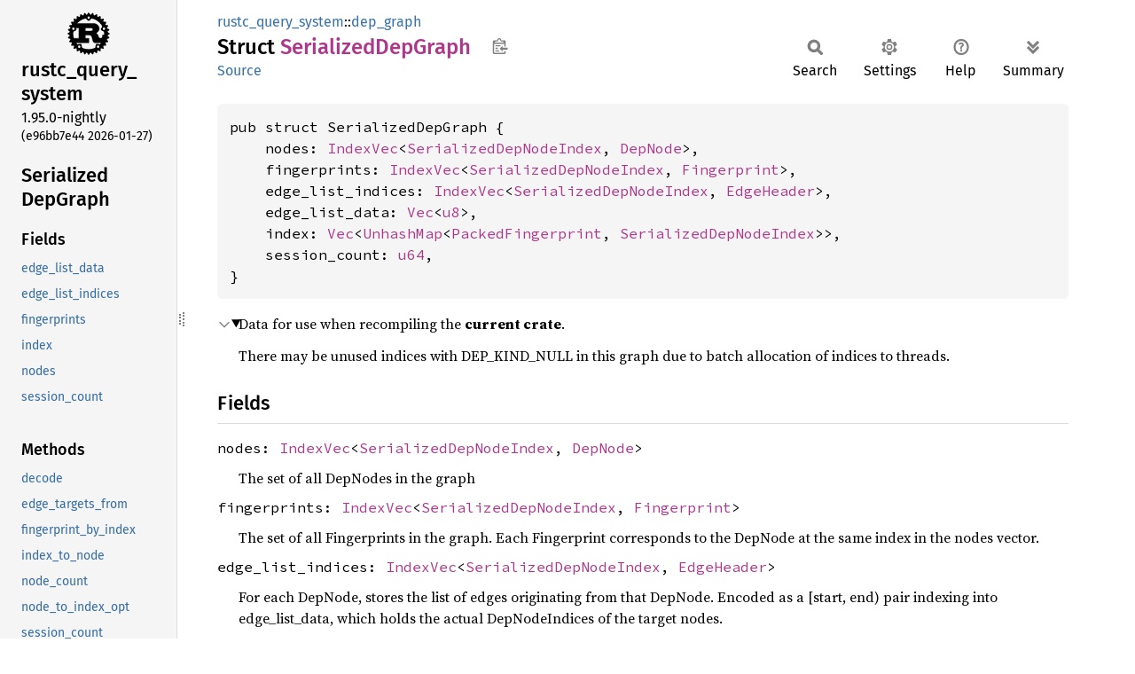

--- FILE ---
content_type: text/html
request_url: https://doc.rust-lang.org/nightly/nightly-rustc/rustc_query_system/dep_graph/struct.SerializedDepGraph.html
body_size: 7986
content:
<!DOCTYPE html><html lang="en"><head><meta charset="utf-8"><meta name="viewport" content="width=device-width, initial-scale=1.0"><meta name="generator" content="rustdoc"><meta name="description" content="Data for use when recompiling the current crate."><title>SerializedDepGraph in rustc_query_system::dep_graph - Rust</title><script>if(window.location.protocol!=="file:")document.head.insertAdjacentHTML("beforeend","SourceSerif4-Regular-6b053e98.ttf.woff2,FiraSans-Italic-81dc35de.woff2,FiraSans-Regular-0fe48ade.woff2,FiraSans-MediumItalic-ccf7e434.woff2,FiraSans-Medium-e1aa3f0a.woff2,SourceCodePro-Regular-8badfe75.ttf.woff2,SourceCodePro-Semibold-aa29a496.ttf.woff2".split(",").map(f=>`<link rel="preload" as="font" type="font/woff2"href="../../static.files/${f}">`).join(""))</script><link rel="stylesheet" href="../../static.files/normalize-9960930a.css"><link rel="stylesheet" href="../../static.files/rustdoc-0bd2dfd4.css"><meta name="rustdoc-vars" data-root-path="../../" data-static-root-path="../../static.files/" data-current-crate="rustc_query_system" data-themes="" data-resource-suffix="" data-rustdoc-version="1.95.0-nightly (e96bb7e44 2026-01-27)" data-channel="nightly" data-search-js="search-86d08462.js" data-stringdex-js="stringdex-b897f86f.js" data-settings-js="settings-170eb4bf.js" ><script src="../../static.files/storage-f9617a14.js"></script><script defer src="sidebar-items.js"></script><script defer src="../../static.files/main-12f88f4f.js"></script><noscript><link rel="stylesheet" href="../../static.files/noscript-ffcac47a.css"></noscript><link rel="alternate icon" type="image/png" href="../../static.files/favicon-32x32-eab170b8.png"><link rel="icon" type="image/svg+xml" href="../../static.files/favicon-044be391.svg"></head><body class="rustdoc struct"><a class="skip-main-content" href="#main-content">Skip to main content</a><!--[if lte IE 11]><div class="warning">This old browser is unsupported and will most likely display funky things.</div><![endif]--><rustdoc-topbar><h2><a href="#">SerializedDepGraph</a></h2></rustdoc-topbar><nav class="sidebar"><div class="sidebar-crate"><a class="logo-container" href="../../rustc_query_system/index.html"><img class="rust-logo" src="../../static.files/rust-logo-9a9549ea.svg" alt="logo"></a><h2><a href="../../rustc_query_system/index.html">rustc_<wbr>query_<wbr>system</a><span class="version">1.95.0-nightly</span></h2></div><div class="version">(e96bb7e44	2026-01-27)</div><div class="sidebar-elems"><section id="rustdoc-toc"><h2 class="location"><a href="#">Serialized<wbr>DepGraph</a></h2><h3><a href="#fields">Fields</a></h3><ul class="block structfield"><li><a href="#structfield.edge_list_data" title="edge_list_data">edge_list_data</a></li><li><a href="#structfield.edge_list_indices" title="edge_list_indices">edge_list_indices</a></li><li><a href="#structfield.fingerprints" title="fingerprints">fingerprints</a></li><li><a href="#structfield.index" title="index">index</a></li><li><a href="#structfield.nodes" title="nodes">nodes</a></li><li><a href="#structfield.session_count" title="session_count">session_count</a></li></ul><h3><a href="#implementations">Methods</a></h3><ul class="block method"><li><a href="#method.decode" title="decode">decode</a></li><li><a href="#method.edge_targets_from" title="edge_targets_from">edge_targets_from</a></li><li><a href="#method.fingerprint_by_index" title="fingerprint_by_index">fingerprint_by_index</a></li><li><a href="#method.index_to_node" title="index_to_node">index_to_node</a></li><li><a href="#method.node_count" title="node_count">node_count</a></li><li><a href="#method.node_to_index_opt" title="node_to_index_opt">node_to_index_opt</a></li><li><a href="#method.session_count" title="session_count">session_count</a></li></ul><h3><a href="#trait-implementations">Trait Implementations</a></h3><ul class="block trait-implementation"><li><a href="#impl-Debug-for-SerializedDepGraph" title="Debug">Debug</a></li><li><a href="#impl-Default-for-SerializedDepGraph" title="Default">Default</a></li></ul><h3><a href="#synthetic-implementations">Auto Trait Implementations</a></h3><ul class="block synthetic-implementation"><li><a href="#impl-DynSend-for-SerializedDepGraph" title="DynSend">DynSend</a></li><li><a href="#impl-DynSync-for-SerializedDepGraph" title="DynSync">DynSync</a></li><li><a href="#impl-Freeze-for-SerializedDepGraph" title="Freeze">Freeze</a></li><li><a href="#impl-RefUnwindSafe-for-SerializedDepGraph" title="RefUnwindSafe">RefUnwindSafe</a></li><li><a href="#impl-Send-for-SerializedDepGraph" title="Send">Send</a></li><li><a href="#impl-Sync-for-SerializedDepGraph" title="Sync">Sync</a></li><li><a href="#impl-Unpin-for-SerializedDepGraph" title="Unpin">Unpin</a></li><li><a href="#impl-UnwindSafe-for-SerializedDepGraph" title="UnwindSafe">UnwindSafe</a></li></ul><h3><a href="#blanket-implementations">Blanket Implementations</a></h3><ul class="block blanket-implementation"><li><a href="#impl-Aligned-for-T" title="Aligned">Aligned</a></li><li><a href="#impl-Any-for-T" title="Any">Any</a></li><li><a href="#impl-Borrow%3CT%3E-for-T" title="Borrow&#60;T&#62;">Borrow&#60;T&#62;</a></li><li><a href="#impl-BorrowMut%3CT%3E-for-T" title="BorrowMut&#60;T&#62;">BorrowMut&#60;T&#62;</a></li><li><a href="#impl-ErasedDestructor-for-T" title="ErasedDestructor">ErasedDestructor</a></li><li><a href="#impl-From%3CT%3E-for-T" title="From&#60;T&#62;">From&#60;T&#62;</a></li><li><a href="#impl-Instrument-for-T" title="Instrument">Instrument</a></li><li><a href="#impl-Into%3CU%3E-for-T" title="Into&#60;U&#62;">Into&#60;U&#62;</a></li><li><a href="#impl-IntoEither-for-T" title="IntoEither">IntoEither</a></li><li><a href="#impl-Pointable-for-T" title="Pointable">Pointable</a></li><li><a href="#impl-Same-for-T" title="Same">Same</a></li><li><a href="#impl-TryFrom%3CU%3E-for-T" title="TryFrom&#60;U&#62;">TryFrom&#60;U&#62;</a></li><li><a href="#impl-TryInto%3CU%3E-for-T" title="TryInto&#60;U&#62;">TryInto&#60;U&#62;</a></li><li><a href="#impl-VZip%3CV%3E-for-T" title="VZip&#60;V&#62;">VZip&#60;V&#62;</a></li><li><a href="#impl-Value%3CTcx%3E-for-T" title="Value&#60;Tcx&#62;">Value&#60;Tcx&#62;</a></li><li><a href="#impl-WithSubscriber-for-T" title="WithSubscriber">WithSubscriber</a></li></ul></section><div id="rustdoc-modnav"><h2><a href="index.html">In rustc_<wbr>query_<wbr>system::<wbr>dep_<wbr>graph</a></h2></div></div></nav><div class="sidebar-resizer" title="Drag to resize sidebar"></div><main><div class="width-limiter"><section id="main-content" class="content" tabindex="-1"><div class="main-heading"><div class="rustdoc-breadcrumbs"><a href="../index.html">rustc_query_system</a>::<wbr><a href="index.html">dep_graph</a></div><h1>Struct <span class="struct">Serialized<wbr>DepGraph</span>&nbsp;<button id="copy-path" title="Copy item path to clipboard">Copy item path</button></h1><rustdoc-toolbar></rustdoc-toolbar><span class="sub-heading"><a class="src" href="../../src/rustc_query_system/dep_graph/serialized.rs.html#91-110">Source</a> </span></div><pre class="rust item-decl"><code>pub struct SerializedDepGraph {
    nodes: <a class="struct" href="../../rustc_index/vec/struct.IndexVec.html" title="struct rustc_index::vec::IndexVec">IndexVec</a>&lt;<a class="struct" href="struct.SerializedDepNodeIndex.html" title="struct rustc_query_system::dep_graph::SerializedDepNodeIndex">SerializedDepNodeIndex</a>, <a class="struct" href="dep_node/struct.DepNode.html" title="struct rustc_query_system::dep_graph::dep_node::DepNode">DepNode</a>&gt;,
    fingerprints: <a class="struct" href="../../rustc_index/vec/struct.IndexVec.html" title="struct rustc_index::vec::IndexVec">IndexVec</a>&lt;<a class="struct" href="struct.SerializedDepNodeIndex.html" title="struct rustc_query_system::dep_graph::SerializedDepNodeIndex">SerializedDepNodeIndex</a>, <a class="struct" href="../../rustc_data_structures/fingerprint/struct.Fingerprint.html" title="struct rustc_data_structures::fingerprint::Fingerprint">Fingerprint</a>&gt;,
    edge_list_indices: <a class="struct" href="../../rustc_index/vec/struct.IndexVec.html" title="struct rustc_index::vec::IndexVec">IndexVec</a>&lt;<a class="struct" href="struct.SerializedDepNodeIndex.html" title="struct rustc_query_system::dep_graph::SerializedDepNodeIndex">SerializedDepNodeIndex</a>, <a class="struct" href="serialized/struct.EdgeHeader.html" title="struct rustc_query_system::dep_graph::serialized::EdgeHeader">EdgeHeader</a>&gt;,
    edge_list_data: <a class="struct" href="https://doc.rust-lang.org/nightly/alloc/vec/struct.Vec.html" title="struct alloc::vec::Vec">Vec</a>&lt;<a class="primitive" href="https://doc.rust-lang.org/nightly/std/primitive.u8.html">u8</a>&gt;,
    index: <a class="struct" href="https://doc.rust-lang.org/nightly/alloc/vec/struct.Vec.html" title="struct alloc::vec::Vec">Vec</a>&lt;<a class="type" href="../../rustc_data_structures/unhash/type.UnhashMap.html" title="type rustc_data_structures::unhash::UnhashMap">UnhashMap</a>&lt;<a class="struct" href="../../rustc_data_structures/fingerprint/struct.PackedFingerprint.html" title="struct rustc_data_structures::fingerprint::PackedFingerprint">PackedFingerprint</a>, <a class="struct" href="struct.SerializedDepNodeIndex.html" title="struct rustc_query_system::dep_graph::SerializedDepNodeIndex">SerializedDepNodeIndex</a>&gt;&gt;,
    session_count: <a class="primitive" href="https://doc.rust-lang.org/nightly/std/primitive.u64.html">u64</a>,
}</code></pre><details class="toggle top-doc" open><summary class="hideme"><span>Expand description</span></summary><div class="docblock"><p>Data for use when recompiling the <strong>current crate</strong>.</p>
<p>There may be unused indices with DEP_KIND_NULL in this graph due to batch allocation of
indices to threads.</p>
</div></details><h2 id="fields" class="fields section-header">Fields<a href="#fields" class="anchor">§</a></h2><span id="structfield.nodes" class="structfield section-header"><a href="#structfield.nodes" class="anchor field">§</a><code>nodes: <a class="struct" href="../../rustc_index/vec/struct.IndexVec.html" title="struct rustc_index::vec::IndexVec">IndexVec</a>&lt;<a class="struct" href="struct.SerializedDepNodeIndex.html" title="struct rustc_query_system::dep_graph::SerializedDepNodeIndex">SerializedDepNodeIndex</a>, <a class="struct" href="dep_node/struct.DepNode.html" title="struct rustc_query_system::dep_graph::dep_node::DepNode">DepNode</a>&gt;</code></span><div class="docblock"><p>The set of all DepNodes in the graph</p>
</div><span id="structfield.fingerprints" class="structfield section-header"><a href="#structfield.fingerprints" class="anchor field">§</a><code>fingerprints: <a class="struct" href="../../rustc_index/vec/struct.IndexVec.html" title="struct rustc_index::vec::IndexVec">IndexVec</a>&lt;<a class="struct" href="struct.SerializedDepNodeIndex.html" title="struct rustc_query_system::dep_graph::SerializedDepNodeIndex">SerializedDepNodeIndex</a>, <a class="struct" href="../../rustc_data_structures/fingerprint/struct.Fingerprint.html" title="struct rustc_data_structures::fingerprint::Fingerprint">Fingerprint</a>&gt;</code></span><div class="docblock"><p>The set of all Fingerprints in the graph. Each Fingerprint corresponds to
the DepNode at the same index in the nodes vector.</p>
</div><span id="structfield.edge_list_indices" class="structfield section-header"><a href="#structfield.edge_list_indices" class="anchor field">§</a><code>edge_list_indices: <a class="struct" href="../../rustc_index/vec/struct.IndexVec.html" title="struct rustc_index::vec::IndexVec">IndexVec</a>&lt;<a class="struct" href="struct.SerializedDepNodeIndex.html" title="struct rustc_query_system::dep_graph::SerializedDepNodeIndex">SerializedDepNodeIndex</a>, <a class="struct" href="serialized/struct.EdgeHeader.html" title="struct rustc_query_system::dep_graph::serialized::EdgeHeader">EdgeHeader</a>&gt;</code></span><div class="docblock"><p>For each DepNode, stores the list of edges originating from that
DepNode. Encoded as a [start, end) pair indexing into edge_list_data,
which holds the actual DepNodeIndices of the target nodes.</p>
</div><span id="structfield.edge_list_data" class="structfield section-header"><a href="#structfield.edge_list_data" class="anchor field">§</a><code>edge_list_data: <a class="struct" href="https://doc.rust-lang.org/nightly/alloc/vec/struct.Vec.html" title="struct alloc::vec::Vec">Vec</a>&lt;<a class="primitive" href="https://doc.rust-lang.org/nightly/std/primitive.u8.html">u8</a>&gt;</code></span><div class="docblock"><p>A flattened list of all edge targets in the graph, stored in the same
varint encoding that we use on disk. Edge sources are implicit in edge_list_indices.</p>
</div><span id="structfield.index" class="structfield section-header"><a href="#structfield.index" class="anchor field">§</a><code>index: <a class="struct" href="https://doc.rust-lang.org/nightly/alloc/vec/struct.Vec.html" title="struct alloc::vec::Vec">Vec</a>&lt;<a class="type" href="../../rustc_data_structures/unhash/type.UnhashMap.html" title="type rustc_data_structures::unhash::UnhashMap">UnhashMap</a>&lt;<a class="struct" href="../../rustc_data_structures/fingerprint/struct.PackedFingerprint.html" title="struct rustc_data_structures::fingerprint::PackedFingerprint">PackedFingerprint</a>, <a class="struct" href="struct.SerializedDepNodeIndex.html" title="struct rustc_query_system::dep_graph::SerializedDepNodeIndex">SerializedDepNodeIndex</a>&gt;&gt;</code></span><div class="docblock"><p>Stores a map from fingerprints to nodes per dep node kind.
This is the reciprocal of <code>nodes</code>.</p>
</div><span id="structfield.session_count" class="structfield section-header"><a href="#structfield.session_count" class="anchor field">§</a><code>session_count: <a class="primitive" href="https://doc.rust-lang.org/nightly/std/primitive.u64.html">u64</a></code></span><div class="docblock"><p>The number of previous compilation sessions. This is used to generate
unique anon dep nodes per session.</p>
</div><h2 id="implementations" class="section-header">Implementations<a href="#implementations" class="anchor">§</a></h2><div id="implementations-list"><details class="toggle implementors-toggle" open><summary><section id="impl-SerializedDepGraph" class="impl"><a class="src rightside" href="../../src/rustc_query_system/dep_graph/serialized.rs.html#112-159">Source</a><a href="#impl-SerializedDepGraph" class="anchor">§</a><h3 class="code-header">impl <a class="struct" href="struct.SerializedDepGraph.html" title="struct rustc_query_system::dep_graph::SerializedDepGraph">SerializedDepGraph</a></h3></section></summary><div class="impl-items"><section id="method.edge_targets_from" class="method"><a class="src rightside" href="../../src/rustc_query_system/dep_graph/serialized.rs.html#114-133">Source</a><h4 class="code-header">pub fn <a href="#method.edge_targets_from" class="fn">edge_targets_from</a>(
    &amp;self,
    source: <a class="struct" href="struct.SerializedDepNodeIndex.html" title="struct rustc_query_system::dep_graph::SerializedDepNodeIndex">SerializedDepNodeIndex</a>,
) -&gt; impl <a class="trait" href="https://doc.rust-lang.org/nightly/core/iter/traits/iterator/trait.Iterator.html" title="trait core::iter::traits::iterator::Iterator">Iterator</a>&lt;Item = <a class="struct" href="struct.SerializedDepNodeIndex.html" title="struct rustc_query_system::dep_graph::SerializedDepNodeIndex">SerializedDepNodeIndex</a>&gt; + <a class="trait" href="https://doc.rust-lang.org/nightly/core/clone/trait.Clone.html" title="trait core::clone::Clone">Clone</a></h4></section><section id="method.index_to_node" class="method"><a class="src rightside" href="../../src/rustc_query_system/dep_graph/serialized.rs.html#136-138">Source</a><h4 class="code-header">pub fn <a href="#method.index_to_node" class="fn">index_to_node</a>(&amp;self, dep_node_index: <a class="struct" href="struct.SerializedDepNodeIndex.html" title="struct rustc_query_system::dep_graph::SerializedDepNodeIndex">SerializedDepNodeIndex</a>) -&gt; <a class="struct" href="dep_node/struct.DepNode.html" title="struct rustc_query_system::dep_graph::dep_node::DepNode">DepNode</a></h4></section><section id="method.node_to_index_opt" class="method"><a class="src rightside" href="../../src/rustc_query_system/dep_graph/serialized.rs.html#141-143">Source</a><h4 class="code-header">pub fn <a href="#method.node_to_index_opt" class="fn">node_to_index_opt</a>(
    &amp;self,
    dep_node: &amp;<a class="struct" href="dep_node/struct.DepNode.html" title="struct rustc_query_system::dep_graph::dep_node::DepNode">DepNode</a>,
) -&gt; <a class="enum" href="https://doc.rust-lang.org/nightly/core/option/enum.Option.html" title="enum core::option::Option">Option</a>&lt;<a class="struct" href="struct.SerializedDepNodeIndex.html" title="struct rustc_query_system::dep_graph::SerializedDepNodeIndex">SerializedDepNodeIndex</a>&gt;</h4></section><section id="method.fingerprint_by_index" class="method"><a class="src rightside" href="../../src/rustc_query_system/dep_graph/serialized.rs.html#146-148">Source</a><h4 class="code-header">pub fn <a href="#method.fingerprint_by_index" class="fn">fingerprint_by_index</a>(
    &amp;self,
    dep_node_index: <a class="struct" href="struct.SerializedDepNodeIndex.html" title="struct rustc_query_system::dep_graph::SerializedDepNodeIndex">SerializedDepNodeIndex</a>,
) -&gt; <a class="struct" href="../../rustc_data_structures/fingerprint/struct.Fingerprint.html" title="struct rustc_data_structures::fingerprint::Fingerprint">Fingerprint</a></h4></section><section id="method.node_count" class="method"><a class="src rightside" href="../../src/rustc_query_system/dep_graph/serialized.rs.html#151-153">Source</a><h4 class="code-header">pub fn <a href="#method.node_count" class="fn">node_count</a>(&amp;self) -&gt; <a class="primitive" href="https://doc.rust-lang.org/nightly/std/primitive.usize.html">usize</a></h4></section><section id="method.session_count" class="method"><a class="src rightside" href="../../src/rustc_query_system/dep_graph/serialized.rs.html#156-158">Source</a><h4 class="code-header">pub fn <a href="#method.session_count" class="fn">session_count</a>(&amp;self) -&gt; <a class="primitive" href="https://doc.rust-lang.org/nightly/std/primitive.u64.html">u64</a></h4></section></div></details><details class="toggle implementors-toggle" open><summary><section id="impl-SerializedDepGraph-1" class="impl"><a class="src rightside" href="../../src/rustc_query_system/dep_graph/serialized.rs.html#193-303">Source</a><a href="#impl-SerializedDepGraph-1" class="anchor">§</a><h3 class="code-header">impl <a class="struct" href="struct.SerializedDepGraph.html" title="struct rustc_query_system::dep_graph::SerializedDepGraph">SerializedDepGraph</a></h3></section></summary><div class="impl-items"><section id="method.decode" class="method"><a class="src rightside" href="../../src/rustc_query_system/dep_graph/serialized.rs.html#195-302">Source</a><h4 class="code-header">pub fn <a href="#method.decode" class="fn">decode</a>&lt;D: <a class="trait" href="trait.Deps.html" title="trait rustc_query_system::dep_graph::Deps">Deps</a>&gt;(d: &amp;mut <a class="struct" href="../../rustc_serialize/opaque/struct.MemDecoder.html" title="struct rustc_serialize::opaque::MemDecoder">MemDecoder</a>&lt;'_&gt;) -&gt; <a class="struct" href="https://doc.rust-lang.org/nightly/alloc/sync/struct.Arc.html" title="struct alloc::sync::Arc">Arc</a>&lt;<a class="struct" href="struct.SerializedDepGraph.html" title="struct rustc_query_system::dep_graph::SerializedDepGraph">SerializedDepGraph</a>&gt;</h4></section></div></details></div><h2 id="trait-implementations" class="section-header">Trait Implementations<a href="#trait-implementations" class="anchor">§</a></h2><div id="trait-implementations-list"><details class="toggle implementors-toggle" open><summary><section id="impl-Debug-for-SerializedDepGraph" class="impl"><a class="src rightside" href="../../src/rustc_query_system/dep_graph/serialized.rs.html#90">Source</a><a href="#impl-Debug-for-SerializedDepGraph" class="anchor">§</a><h3 class="code-header">impl <a class="trait" href="https://doc.rust-lang.org/nightly/core/fmt/trait.Debug.html" title="trait core::fmt::Debug">Debug</a> for <a class="struct" href="struct.SerializedDepGraph.html" title="struct rustc_query_system::dep_graph::SerializedDepGraph">SerializedDepGraph</a></h3></section></summary><div class="impl-items"><details class="toggle method-toggle" open><summary><section id="method.fmt" class="method trait-impl"><a class="src rightside" href="../../src/rustc_query_system/dep_graph/serialized.rs.html#90">Source</a><a href="#method.fmt" class="anchor">§</a><h4 class="code-header">fn <a href="https://doc.rust-lang.org/nightly/core/fmt/trait.Debug.html#tymethod.fmt" class="fn">fmt</a>(&amp;self, f: &amp;mut <a class="struct" href="https://doc.rust-lang.org/nightly/core/fmt/struct.Formatter.html" title="struct core::fmt::Formatter">Formatter</a>&lt;'_&gt;) -&gt; <a class="type" href="https://doc.rust-lang.org/nightly/core/fmt/type.Result.html" title="type core::fmt::Result">Result</a></h4></section></summary><div class='docblock'>Formats the value using the given formatter. <a href="https://doc.rust-lang.org/nightly/core/fmt/trait.Debug.html#tymethod.fmt">Read more</a></div></details></div></details><details class="toggle implementors-toggle" open><summary><section id="impl-Default-for-SerializedDepGraph" class="impl"><a class="src rightside" href="../../src/rustc_query_system/dep_graph/serialized.rs.html#90">Source</a><a href="#impl-Default-for-SerializedDepGraph" class="anchor">§</a><h3 class="code-header">impl <a class="trait" href="https://doc.rust-lang.org/nightly/core/default/trait.Default.html" title="trait core::default::Default">Default</a> for <a class="struct" href="struct.SerializedDepGraph.html" title="struct rustc_query_system::dep_graph::SerializedDepGraph">SerializedDepGraph</a></h3></section></summary><div class="impl-items"><details class="toggle method-toggle" open><summary><section id="method.default" class="method trait-impl"><a class="src rightside" href="../../src/rustc_query_system/dep_graph/serialized.rs.html#90">Source</a><a href="#method.default" class="anchor">§</a><h4 class="code-header">fn <a href="https://doc.rust-lang.org/nightly/core/default/trait.Default.html#tymethod.default" class="fn">default</a>() -&gt; <a class="struct" href="struct.SerializedDepGraph.html" title="struct rustc_query_system::dep_graph::SerializedDepGraph">SerializedDepGraph</a></h4></section></summary><div class='docblock'>Returns the “default value” for a type. <a href="https://doc.rust-lang.org/nightly/core/default/trait.Default.html#tymethod.default">Read more</a></div></details></div></details></div><h2 id="synthetic-implementations" class="section-header">Auto Trait Implementations<a href="#synthetic-implementations" class="anchor">§</a></h2><div id="synthetic-implementations-list"><section id="impl-DynSend-for-SerializedDepGraph" class="impl"><a href="#impl-DynSend-for-SerializedDepGraph" class="anchor">§</a><h3 class="code-header">impl <a class="trait" href="../../rustc_data_structures/marker/trait.DynSend.html" title="trait rustc_data_structures::marker::DynSend">DynSend</a> for <a class="struct" href="struct.SerializedDepGraph.html" title="struct rustc_query_system::dep_graph::SerializedDepGraph">SerializedDepGraph</a></h3></section><section id="impl-DynSync-for-SerializedDepGraph" class="impl"><a href="#impl-DynSync-for-SerializedDepGraph" class="anchor">§</a><h3 class="code-header">impl <a class="trait" href="../../rustc_data_structures/marker/trait.DynSync.html" title="trait rustc_data_structures::marker::DynSync">DynSync</a> for <a class="struct" href="struct.SerializedDepGraph.html" title="struct rustc_query_system::dep_graph::SerializedDepGraph">SerializedDepGraph</a></h3></section><section id="impl-Freeze-for-SerializedDepGraph" class="impl"><a href="#impl-Freeze-for-SerializedDepGraph" class="anchor">§</a><h3 class="code-header">impl <a class="trait" href="https://doc.rust-lang.org/nightly/core/marker/trait.Freeze.html" title="trait core::marker::Freeze">Freeze</a> for <a class="struct" href="struct.SerializedDepGraph.html" title="struct rustc_query_system::dep_graph::SerializedDepGraph">SerializedDepGraph</a></h3></section><section id="impl-RefUnwindSafe-for-SerializedDepGraph" class="impl"><a href="#impl-RefUnwindSafe-for-SerializedDepGraph" class="anchor">§</a><h3 class="code-header">impl <a class="trait" href="https://doc.rust-lang.org/nightly/core/panic/unwind_safe/trait.RefUnwindSafe.html" title="trait core::panic::unwind_safe::RefUnwindSafe">RefUnwindSafe</a> for <a class="struct" href="struct.SerializedDepGraph.html" title="struct rustc_query_system::dep_graph::SerializedDepGraph">SerializedDepGraph</a></h3></section><section id="impl-Send-for-SerializedDepGraph" class="impl"><a href="#impl-Send-for-SerializedDepGraph" class="anchor">§</a><h3 class="code-header">impl <a class="trait" href="https://doc.rust-lang.org/nightly/core/marker/trait.Send.html" title="trait core::marker::Send">Send</a> for <a class="struct" href="struct.SerializedDepGraph.html" title="struct rustc_query_system::dep_graph::SerializedDepGraph">SerializedDepGraph</a></h3></section><section id="impl-Sync-for-SerializedDepGraph" class="impl"><a href="#impl-Sync-for-SerializedDepGraph" class="anchor">§</a><h3 class="code-header">impl <a class="trait" href="https://doc.rust-lang.org/nightly/core/marker/trait.Sync.html" title="trait core::marker::Sync">Sync</a> for <a class="struct" href="struct.SerializedDepGraph.html" title="struct rustc_query_system::dep_graph::SerializedDepGraph">SerializedDepGraph</a></h3></section><section id="impl-Unpin-for-SerializedDepGraph" class="impl"><a href="#impl-Unpin-for-SerializedDepGraph" class="anchor">§</a><h3 class="code-header">impl <a class="trait" href="https://doc.rust-lang.org/nightly/core/marker/trait.Unpin.html" title="trait core::marker::Unpin">Unpin</a> for <a class="struct" href="struct.SerializedDepGraph.html" title="struct rustc_query_system::dep_graph::SerializedDepGraph">SerializedDepGraph</a></h3></section><section id="impl-UnwindSafe-for-SerializedDepGraph" class="impl"><a href="#impl-UnwindSafe-for-SerializedDepGraph" class="anchor">§</a><h3 class="code-header">impl <a class="trait" href="https://doc.rust-lang.org/nightly/core/panic/unwind_safe/trait.UnwindSafe.html" title="trait core::panic::unwind_safe::UnwindSafe">UnwindSafe</a> for <a class="struct" href="struct.SerializedDepGraph.html" title="struct rustc_query_system::dep_graph::SerializedDepGraph">SerializedDepGraph</a></h3></section></div><h2 id="blanket-implementations" class="section-header">Blanket Implementations<a href="#blanket-implementations" class="anchor">§</a></h2><div id="blanket-implementations-list"><details class="toggle implementors-toggle"><summary><section id="impl-Aligned-for-T" class="impl"><a class="src rightside" href="../../src/rustc_data_structures/aligned.rs.html#26">Source</a><a href="#impl-Aligned-for-T" class="anchor">§</a><h3 class="code-header">impl&lt;T&gt; <a class="trait" href="../../rustc_data_structures/aligned/trait.Aligned.html" title="trait rustc_data_structures::aligned::Aligned">Aligned</a> for T</h3></section></summary><div class="impl-items"><details class="toggle" open><summary><section id="associatedconstant.ALIGN" class="associatedconstant trait-impl"><a class="src rightside" href="../../src/rustc_data_structures/aligned.rs.html#27">Source</a><a href="#associatedconstant.ALIGN" class="anchor">§</a><h4 class="code-header">const <a href="../../rustc_data_structures/aligned/trait.Aligned.html#associatedconstant.ALIGN" class="constant">ALIGN</a>: <a class="struct" href="https://doc.rust-lang.org/nightly/core/ptr/alignment/struct.Alignment.html" title="struct core::ptr::alignment::Alignment">Alignment</a></h4></section></summary><div class='docblock'>Alignment of <code>Self</code>.</div></details></div></details><details class="toggle implementors-toggle"><summary><section id="impl-Any-for-T" class="impl"><a class="src rightside" href="https://doc.rust-lang.org/nightly/src/core/any.rs.html#138">Source</a><a href="#impl-Any-for-T" class="anchor">§</a><h3 class="code-header">impl&lt;T&gt; <a class="trait" href="https://doc.rust-lang.org/nightly/core/any/trait.Any.html" title="trait core::any::Any">Any</a> for T<div class="where">where
    T: 'static + ?<a class="trait" href="https://doc.rust-lang.org/nightly/core/marker/trait.Sized.html" title="trait core::marker::Sized">Sized</a>,</div></h3></section></summary><div class="impl-items"><details class="toggle method-toggle" open><summary><section id="method.type_id" class="method trait-impl"><a class="src rightside" href="https://doc.rust-lang.org/nightly/src/core/any.rs.html#139">Source</a><a href="#method.type_id" class="anchor">§</a><h4 class="code-header">fn <a href="https://doc.rust-lang.org/nightly/core/any/trait.Any.html#tymethod.type_id" class="fn">type_id</a>(&amp;self) -&gt; <a class="struct" href="https://doc.rust-lang.org/nightly/core/any/struct.TypeId.html" title="struct core::any::TypeId">TypeId</a></h4></section></summary><div class='docblock'>Gets the <code>TypeId</code> of <code>self</code>. <a href="https://doc.rust-lang.org/nightly/core/any/trait.Any.html#tymethod.type_id">Read more</a></div></details></div></details><details class="toggle implementors-toggle"><summary><section id="impl-Borrow%3CT%3E-for-T" class="impl"><a class="src rightside" href="https://doc.rust-lang.org/nightly/src/core/borrow.rs.html#212">Source</a><a href="#impl-Borrow%3CT%3E-for-T" class="anchor">§</a><h3 class="code-header">impl&lt;T&gt; <a class="trait" href="https://doc.rust-lang.org/nightly/core/borrow/trait.Borrow.html" title="trait core::borrow::Borrow">Borrow</a>&lt;T&gt; for T<div class="where">where
    T: ?<a class="trait" href="https://doc.rust-lang.org/nightly/core/marker/trait.Sized.html" title="trait core::marker::Sized">Sized</a>,</div></h3></section></summary><div class="impl-items"><details class="toggle method-toggle" open><summary><section id="method.borrow" class="method trait-impl"><a class="src rightside" href="https://doc.rust-lang.org/nightly/src/core/borrow.rs.html#214">Source</a><a href="#method.borrow" class="anchor">§</a><h4 class="code-header">fn <a href="https://doc.rust-lang.org/nightly/core/borrow/trait.Borrow.html#tymethod.borrow" class="fn">borrow</a>(&amp;self) -&gt; <a class="primitive" href="https://doc.rust-lang.org/nightly/std/primitive.reference.html">&amp;T</a></h4></section></summary><div class='docblock'>Immutably borrows from an owned value. <a href="https://doc.rust-lang.org/nightly/core/borrow/trait.Borrow.html#tymethod.borrow">Read more</a></div></details></div></details><details class="toggle implementors-toggle"><summary><section id="impl-BorrowMut%3CT%3E-for-T" class="impl"><a class="src rightside" href="https://doc.rust-lang.org/nightly/src/core/borrow.rs.html#221">Source</a><a href="#impl-BorrowMut%3CT%3E-for-T" class="anchor">§</a><h3 class="code-header">impl&lt;T&gt; <a class="trait" href="https://doc.rust-lang.org/nightly/core/borrow/trait.BorrowMut.html" title="trait core::borrow::BorrowMut">BorrowMut</a>&lt;T&gt; for T<div class="where">where
    T: ?<a class="trait" href="https://doc.rust-lang.org/nightly/core/marker/trait.Sized.html" title="trait core::marker::Sized">Sized</a>,</div></h3></section></summary><div class="impl-items"><details class="toggle method-toggle" open><summary><section id="method.borrow_mut" class="method trait-impl"><a class="src rightside" href="https://doc.rust-lang.org/nightly/src/core/borrow.rs.html#222">Source</a><a href="#method.borrow_mut" class="anchor">§</a><h4 class="code-header">fn <a href="https://doc.rust-lang.org/nightly/core/borrow/trait.BorrowMut.html#tymethod.borrow_mut" class="fn">borrow_mut</a>(&amp;mut self) -&gt; <a class="primitive" href="https://doc.rust-lang.org/nightly/std/primitive.reference.html">&amp;mut T</a></h4></section></summary><div class='docblock'>Mutably borrows from an owned value. <a href="https://doc.rust-lang.org/nightly/core/borrow/trait.BorrowMut.html#tymethod.borrow_mut">Read more</a></div></details></div></details><details class="toggle implementors-toggle"><summary><section id="impl-From%3CT%3E-for-T" class="impl"><a class="src rightside" href="https://doc.rust-lang.org/nightly/src/core/convert/mod.rs.html#785">Source</a><a href="#impl-From%3CT%3E-for-T" class="anchor">§</a><h3 class="code-header">impl&lt;T&gt; <a class="trait" href="https://doc.rust-lang.org/nightly/core/convert/trait.From.html" title="trait core::convert::From">From</a>&lt;T&gt; for T</h3></section></summary><div class="impl-items"><details class="toggle method-toggle" open><summary><section id="method.from" class="method trait-impl"><a class="src rightside" href="https://doc.rust-lang.org/nightly/src/core/convert/mod.rs.html#788">Source</a><a href="#method.from" class="anchor">§</a><h4 class="code-header">fn <a href="https://doc.rust-lang.org/nightly/core/convert/trait.From.html#tymethod.from" class="fn">from</a>(t: T) -&gt; T</h4></section></summary><div class="docblock"><p>Returns the argument unchanged.</p>
</div></details></div></details><details class="toggle implementors-toggle"><summary><section id="impl-Instrument-for-T" class="impl"><a class="src rightside" href="https://docs.rs/tracing/0.1.41/src/tracing/instrument.rs.html#325">Source</a><a href="#impl-Instrument-for-T" class="anchor">§</a><h3 class="code-header">impl&lt;T&gt; <a class="trait" href="https://docs.rs/tracing/0.1.41/tracing/instrument/trait.Instrument.html" title="trait tracing::instrument::Instrument">Instrument</a> for T</h3></section></summary><div class="impl-items"><details class="toggle method-toggle" open><summary><section id="method.instrument" class="method trait-impl"><a class="src rightside" href="https://docs.rs/tracing/0.1.41/src/tracing/instrument.rs.html#86">Source</a><a href="#method.instrument" class="anchor">§</a><h4 class="code-header">fn <a href="https://docs.rs/tracing/0.1.41/tracing/instrument/trait.Instrument.html#method.instrument" class="fn">instrument</a>(self, span: <a class="struct" href="https://docs.rs/tracing/0.1.41/tracing/span/struct.Span.html" title="struct tracing::span::Span">Span</a>) -&gt; <a class="struct" href="https://docs.rs/tracing/0.1.41/tracing/instrument/struct.Instrumented.html" title="struct tracing::instrument::Instrumented">Instrumented</a>&lt;Self&gt;</h4></section></summary><div class='docblock'>Instruments this type with the provided <a href="https://docs.rs/tracing/0.1.41/tracing/span/struct.Span.html" title="struct tracing::span::Span"><code>Span</code></a>, returning an
<code>Instrumented</code> wrapper. <a href="https://docs.rs/tracing/0.1.41/tracing/instrument/trait.Instrument.html#method.instrument">Read more</a></div></details><details class="toggle method-toggle" open><summary><section id="method.in_current_span" class="method trait-impl"><a class="src rightside" href="https://docs.rs/tracing/0.1.41/src/tracing/instrument.rs.html#128">Source</a><a href="#method.in_current_span" class="anchor">§</a><h4 class="code-header">fn <a href="https://docs.rs/tracing/0.1.41/tracing/instrument/trait.Instrument.html#method.in_current_span" class="fn">in_current_span</a>(self) -&gt; <a class="struct" href="https://docs.rs/tracing/0.1.41/tracing/instrument/struct.Instrumented.html" title="struct tracing::instrument::Instrumented">Instrumented</a>&lt;Self&gt;</h4></section></summary><div class='docblock'>Instruments this type with the <a href="https://docs.rs/tracing/0.1.41/tracing/span/struct.Span.html#method.current" title="associated function tracing::span::Span::current">current</a> <a href="https://docs.rs/tracing/0.1.41/tracing/span/struct.Span.html" title="struct tracing::span::Span"><code>Span</code></a>, returning an
<code>Instrumented</code> wrapper. <a href="https://docs.rs/tracing/0.1.41/tracing/instrument/trait.Instrument.html#method.in_current_span">Read more</a></div></details></div></details><details class="toggle implementors-toggle"><summary><section id="impl-Into%3CU%3E-for-T" class="impl"><a class="src rightside" href="https://doc.rust-lang.org/nightly/src/core/convert/mod.rs.html#767-769">Source</a><a href="#impl-Into%3CU%3E-for-T" class="anchor">§</a><h3 class="code-header">impl&lt;T, U&gt; <a class="trait" href="https://doc.rust-lang.org/nightly/core/convert/trait.Into.html" title="trait core::convert::Into">Into</a>&lt;U&gt; for T<div class="where">where
    U: <a class="trait" href="https://doc.rust-lang.org/nightly/core/convert/trait.From.html" title="trait core::convert::From">From</a>&lt;T&gt;,</div></h3></section></summary><div class="impl-items"><details class="toggle method-toggle" open><summary><section id="method.into" class="method trait-impl"><a class="src rightside" href="https://doc.rust-lang.org/nightly/src/core/convert/mod.rs.html#777">Source</a><a href="#method.into" class="anchor">§</a><h4 class="code-header">fn <a href="https://doc.rust-lang.org/nightly/core/convert/trait.Into.html#tymethod.into" class="fn">into</a>(self) -&gt; U</h4></section></summary><div class="docblock"><p>Calls <code>U::from(self)</code>.</p>
<p>That is, this conversion is whatever the implementation of
<code><a href="https://doc.rust-lang.org/nightly/core/convert/trait.From.html" title="trait core::convert::From">From</a>&lt;T&gt; for U</code> chooses to do.</p>
</div></details></div></details><details class="toggle implementors-toggle"><summary><section id="impl-IntoEither-for-T" class="impl"><a class="src rightside" href="https://docs.rs/either/1/src/either/into_either.rs.html#64">Source</a><a href="#impl-IntoEither-for-T" class="anchor">§</a><h3 class="code-header">impl&lt;T&gt; <a class="trait" href="https://docs.rs/either/1/either/into_either/trait.IntoEither.html" title="trait either::into_either::IntoEither">IntoEither</a> for T</h3></section></summary><div class="impl-items"><details class="toggle method-toggle" open><summary><section id="method.into_either" class="method trait-impl"><a class="src rightside" href="https://docs.rs/either/1/src/either/into_either.rs.html#29">Source</a><a href="#method.into_either" class="anchor">§</a><h4 class="code-header">fn <a href="https://docs.rs/either/1/either/into_either/trait.IntoEither.html#method.into_either" class="fn">into_either</a>(self, into_left: <a class="primitive" href="https://doc.rust-lang.org/nightly/std/primitive.bool.html">bool</a>) -&gt; <a class="enum" href="https://docs.rs/either/1/either/enum.Either.html" title="enum either::Either">Either</a>&lt;Self, Self&gt;</h4></section></summary><div class='docblock'>Converts <code>self</code> into a <a href="https://docs.rs/either/1/either/enum.Either.html#variant.Left" title="variant either::Either::Left"><code>Left</code></a> variant of <a href="https://docs.rs/either/1/either/enum.Either.html" title="enum either::Either"><code>Either&lt;Self, Self&gt;</code></a>
if <code>into_left</code> is <code>true</code>.
Converts <code>self</code> into a <a href="https://docs.rs/either/1/either/enum.Either.html#variant.Right" title="variant either::Either::Right"><code>Right</code></a> variant of <a href="https://docs.rs/either/1/either/enum.Either.html" title="enum either::Either"><code>Either&lt;Self, Self&gt;</code></a>
otherwise. <a href="https://docs.rs/either/1/either/into_either/trait.IntoEither.html#method.into_either">Read more</a></div></details><details class="toggle method-toggle" open><summary><section id="method.into_either_with" class="method trait-impl"><a class="src rightside" href="https://docs.rs/either/1/src/either/into_either.rs.html#55-57">Source</a><a href="#method.into_either_with" class="anchor">§</a><h4 class="code-header">fn <a href="https://docs.rs/either/1/either/into_either/trait.IntoEither.html#method.into_either_with" class="fn">into_either_with</a>&lt;F&gt;(self, into_left: F) -&gt; <a class="enum" href="https://docs.rs/either/1/either/enum.Either.html" title="enum either::Either">Either</a>&lt;Self, Self&gt;<div class="where">where
    F: <a class="trait" href="https://doc.rust-lang.org/nightly/core/ops/function/trait.FnOnce.html" title="trait core::ops::function::FnOnce">FnOnce</a>(&amp;Self) -&gt; <a class="primitive" href="https://doc.rust-lang.org/nightly/std/primitive.bool.html">bool</a>,</div></h4></section></summary><div class='docblock'>Converts <code>self</code> into a <a href="https://docs.rs/either/1/either/enum.Either.html#variant.Left" title="variant either::Either::Left"><code>Left</code></a> variant of <a href="https://docs.rs/either/1/either/enum.Either.html" title="enum either::Either"><code>Either&lt;Self, Self&gt;</code></a>
if <code>into_left(&amp;self)</code> returns <code>true</code>.
Converts <code>self</code> into a <a href="https://docs.rs/either/1/either/enum.Either.html#variant.Right" title="variant either::Either::Right"><code>Right</code></a> variant of <a href="https://docs.rs/either/1/either/enum.Either.html" title="enum either::Either"><code>Either&lt;Self, Self&gt;</code></a>
otherwise. <a href="https://docs.rs/either/1/either/into_either/trait.IntoEither.html#method.into_either_with">Read more</a></div></details></div></details><details class="toggle implementors-toggle"><summary><section id="impl-Pointable-for-T" class="impl"><a class="src rightside" href="https://docs.rs/crossbeam-epoch/0.9.18/src/crossbeam_epoch/atomic.rs.html#194">Source</a><a href="#impl-Pointable-for-T" class="anchor">§</a><h3 class="code-header">impl&lt;T&gt; <a class="trait" href="https://docs.rs/crossbeam-epoch/0.9.18/crossbeam_epoch/atomic/trait.Pointable.html" title="trait crossbeam_epoch::atomic::Pointable">Pointable</a> for T</h3></section></summary><div class="impl-items"><details class="toggle" open><summary><section id="associatedconstant.ALIGN-1" class="associatedconstant trait-impl"><a class="src rightside" href="https://docs.rs/crossbeam-epoch/0.9.18/src/crossbeam_epoch/atomic.rs.html#195">Source</a><a href="#associatedconstant.ALIGN-1" class="anchor">§</a><h4 class="code-header">const <a href="https://docs.rs/crossbeam-epoch/0.9.18/crossbeam_epoch/atomic/trait.Pointable.html#associatedconstant.ALIGN" class="constant">ALIGN</a>: <a class="primitive" href="https://doc.rust-lang.org/nightly/std/primitive.usize.html">usize</a></h4></section></summary><div class='docblock'>The alignment of pointer.</div></details><details class="toggle" open><summary><section id="associatedtype.Init" class="associatedtype trait-impl"><a class="src rightside" href="https://docs.rs/crossbeam-epoch/0.9.18/src/crossbeam_epoch/atomic.rs.html#197">Source</a><a href="#associatedtype.Init" class="anchor">§</a><h4 class="code-header">type <a href="https://docs.rs/crossbeam-epoch/0.9.18/crossbeam_epoch/atomic/trait.Pointable.html#associatedtype.Init" class="associatedtype">Init</a> = T</h4></section></summary><div class='docblock'>The type for initializers.</div></details><details class="toggle method-toggle" open><summary><section id="method.init" class="method trait-impl"><a class="src rightside" href="https://docs.rs/crossbeam-epoch/0.9.18/src/crossbeam_epoch/atomic.rs.html#199">Source</a><a href="#method.init" class="anchor">§</a><h4 class="code-header">unsafe fn <a href="https://docs.rs/crossbeam-epoch/0.9.18/crossbeam_epoch/atomic/trait.Pointable.html#tymethod.init" class="fn">init</a>(init: &lt;T as <a class="trait" href="https://docs.rs/crossbeam-epoch/0.9.18/crossbeam_epoch/atomic/trait.Pointable.html" title="trait crossbeam_epoch::atomic::Pointable">Pointable</a>&gt;::<a class="associatedtype" href="https://docs.rs/crossbeam-epoch/0.9.18/crossbeam_epoch/atomic/trait.Pointable.html#associatedtype.Init" title="type crossbeam_epoch::atomic::Pointable::Init">Init</a>) -&gt; <a class="primitive" href="https://doc.rust-lang.org/nightly/std/primitive.usize.html">usize</a></h4></section></summary><div class='docblock'>Initializes a with the given initializer. <a href="https://docs.rs/crossbeam-epoch/0.9.18/crossbeam_epoch/atomic/trait.Pointable.html#tymethod.init">Read more</a></div></details><details class="toggle method-toggle" open><summary><section id="method.deref" class="method trait-impl"><a class="src rightside" href="https://docs.rs/crossbeam-epoch/0.9.18/src/crossbeam_epoch/atomic.rs.html#203">Source</a><a href="#method.deref" class="anchor">§</a><h4 class="code-header">unsafe fn <a href="https://docs.rs/crossbeam-epoch/0.9.18/crossbeam_epoch/atomic/trait.Pointable.html#tymethod.deref" class="fn">deref</a>&lt;'a&gt;(ptr: <a class="primitive" href="https://doc.rust-lang.org/nightly/std/primitive.usize.html">usize</a>) -&gt; <a class="primitive" href="https://doc.rust-lang.org/nightly/std/primitive.reference.html">&amp;'a T</a></h4></section></summary><div class='docblock'>Dereferences the given pointer. <a href="https://docs.rs/crossbeam-epoch/0.9.18/crossbeam_epoch/atomic/trait.Pointable.html#tymethod.deref">Read more</a></div></details><details class="toggle method-toggle" open><summary><section id="method.deref_mut" class="method trait-impl"><a class="src rightside" href="https://docs.rs/crossbeam-epoch/0.9.18/src/crossbeam_epoch/atomic.rs.html#207">Source</a><a href="#method.deref_mut" class="anchor">§</a><h4 class="code-header">unsafe fn <a href="https://docs.rs/crossbeam-epoch/0.9.18/crossbeam_epoch/atomic/trait.Pointable.html#tymethod.deref_mut" class="fn">deref_mut</a>&lt;'a&gt;(ptr: <a class="primitive" href="https://doc.rust-lang.org/nightly/std/primitive.usize.html">usize</a>) -&gt; <a class="primitive" href="https://doc.rust-lang.org/nightly/std/primitive.reference.html">&amp;'a mut T</a></h4></section></summary><div class='docblock'>Mutably dereferences the given pointer. <a href="https://docs.rs/crossbeam-epoch/0.9.18/crossbeam_epoch/atomic/trait.Pointable.html#tymethod.deref_mut">Read more</a></div></details><details class="toggle method-toggle" open><summary><section id="method.drop" class="method trait-impl"><a class="src rightside" href="https://docs.rs/crossbeam-epoch/0.9.18/src/crossbeam_epoch/atomic.rs.html#211">Source</a><a href="#method.drop" class="anchor">§</a><h4 class="code-header">unsafe fn <a href="https://docs.rs/crossbeam-epoch/0.9.18/crossbeam_epoch/atomic/trait.Pointable.html#tymethod.drop" class="fn">drop</a>(ptr: <a class="primitive" href="https://doc.rust-lang.org/nightly/std/primitive.usize.html">usize</a>)</h4></section></summary><div class='docblock'>Drops the object pointed to by the given pointer. <a href="https://docs.rs/crossbeam-epoch/0.9.18/crossbeam_epoch/atomic/trait.Pointable.html#tymethod.drop">Read more</a></div></details></div></details><details class="toggle implementors-toggle"><summary><section id="impl-Same-for-T" class="impl"><a class="src rightside" href="https://docs.rs/typenum/1.19.0/src/typenum/type_operators.rs.html#34">Source</a><a href="#impl-Same-for-T" class="anchor">§</a><h3 class="code-header">impl&lt;T&gt; <a class="trait" href="https://docs.rs/typenum/1.19.0/typenum/type_operators/trait.Same.html" title="trait typenum::type_operators::Same">Same</a> for T</h3></section></summary><div class="impl-items"><details class="toggle" open><summary><section id="associatedtype.Output" class="associatedtype trait-impl"><a class="src rightside" href="https://docs.rs/typenum/1.19.0/src/typenum/type_operators.rs.html#35">Source</a><a href="#associatedtype.Output" class="anchor">§</a><h4 class="code-header">type <a href="https://docs.rs/typenum/1.19.0/typenum/type_operators/trait.Same.html#associatedtype.Output" class="associatedtype">Output</a> = T</h4></section></summary><div class='docblock'>Should always be <code>Self</code></div></details></div></details><details class="toggle implementors-toggle"><summary><section id="impl-TryFrom%3CU%3E-for-T" class="impl"><a class="src rightside" href="https://doc.rust-lang.org/nightly/src/core/convert/mod.rs.html#827-829">Source</a><a href="#impl-TryFrom%3CU%3E-for-T" class="anchor">§</a><h3 class="code-header">impl&lt;T, U&gt; <a class="trait" href="https://doc.rust-lang.org/nightly/core/convert/trait.TryFrom.html" title="trait core::convert::TryFrom">TryFrom</a>&lt;U&gt; for T<div class="where">where
    U: <a class="trait" href="https://doc.rust-lang.org/nightly/core/convert/trait.Into.html" title="trait core::convert::Into">Into</a>&lt;T&gt;,</div></h3></section></summary><div class="impl-items"><details class="toggle" open><summary><section id="associatedtype.Error-1" class="associatedtype trait-impl"><a class="src rightside" href="https://doc.rust-lang.org/nightly/src/core/convert/mod.rs.html#831">Source</a><a href="#associatedtype.Error-1" class="anchor">§</a><h4 class="code-header">type <a href="https://doc.rust-lang.org/nightly/core/convert/trait.TryFrom.html#associatedtype.Error" class="associatedtype">Error</a> = <a class="enum" href="https://doc.rust-lang.org/nightly/core/convert/enum.Infallible.html" title="enum core::convert::Infallible">Infallible</a></h4></section></summary><div class='docblock'>The type returned in the event of a conversion error.</div></details><details class="toggle method-toggle" open><summary><section id="method.try_from" class="method trait-impl"><a class="src rightside" href="https://doc.rust-lang.org/nightly/src/core/convert/mod.rs.html#834">Source</a><a href="#method.try_from" class="anchor">§</a><h4 class="code-header">fn <a href="https://doc.rust-lang.org/nightly/core/convert/trait.TryFrom.html#tymethod.try_from" class="fn">try_from</a>(value: U) -&gt; <a class="enum" href="https://doc.rust-lang.org/nightly/core/result/enum.Result.html" title="enum core::result::Result">Result</a>&lt;T, &lt;T as <a class="trait" href="https://doc.rust-lang.org/nightly/core/convert/trait.TryFrom.html" title="trait core::convert::TryFrom">TryFrom</a>&lt;U&gt;&gt;::<a class="associatedtype" href="https://doc.rust-lang.org/nightly/core/convert/trait.TryFrom.html#associatedtype.Error" title="type core::convert::TryFrom::Error">Error</a>&gt;</h4></section></summary><div class='docblock'>Performs the conversion.</div></details></div></details><details class="toggle implementors-toggle"><summary><section id="impl-TryInto%3CU%3E-for-T" class="impl"><a class="src rightside" href="https://doc.rust-lang.org/nightly/src/core/convert/mod.rs.html#811-813">Source</a><a href="#impl-TryInto%3CU%3E-for-T" class="anchor">§</a><h3 class="code-header">impl&lt;T, U&gt; <a class="trait" href="https://doc.rust-lang.org/nightly/core/convert/trait.TryInto.html" title="trait core::convert::TryInto">TryInto</a>&lt;U&gt; for T<div class="where">where
    U: <a class="trait" href="https://doc.rust-lang.org/nightly/core/convert/trait.TryFrom.html" title="trait core::convert::TryFrom">TryFrom</a>&lt;T&gt;,</div></h3></section></summary><div class="impl-items"><details class="toggle" open><summary><section id="associatedtype.Error" class="associatedtype trait-impl"><a class="src rightside" href="https://doc.rust-lang.org/nightly/src/core/convert/mod.rs.html#815">Source</a><a href="#associatedtype.Error" class="anchor">§</a><h4 class="code-header">type <a href="https://doc.rust-lang.org/nightly/core/convert/trait.TryInto.html#associatedtype.Error" class="associatedtype">Error</a> = &lt;U as <a class="trait" href="https://doc.rust-lang.org/nightly/core/convert/trait.TryFrom.html" title="trait core::convert::TryFrom">TryFrom</a>&lt;T&gt;&gt;::<a class="associatedtype" href="https://doc.rust-lang.org/nightly/core/convert/trait.TryFrom.html#associatedtype.Error" title="type core::convert::TryFrom::Error">Error</a></h4></section></summary><div class='docblock'>The type returned in the event of a conversion error.</div></details><details class="toggle method-toggle" open><summary><section id="method.try_into" class="method trait-impl"><a class="src rightside" href="https://doc.rust-lang.org/nightly/src/core/convert/mod.rs.html#818">Source</a><a href="#method.try_into" class="anchor">§</a><h4 class="code-header">fn <a href="https://doc.rust-lang.org/nightly/core/convert/trait.TryInto.html#tymethod.try_into" class="fn">try_into</a>(self) -&gt; <a class="enum" href="https://doc.rust-lang.org/nightly/core/result/enum.Result.html" title="enum core::result::Result">Result</a>&lt;U, &lt;U as <a class="trait" href="https://doc.rust-lang.org/nightly/core/convert/trait.TryFrom.html" title="trait core::convert::TryFrom">TryFrom</a>&lt;T&gt;&gt;::<a class="associatedtype" href="https://doc.rust-lang.org/nightly/core/convert/trait.TryFrom.html#associatedtype.Error" title="type core::convert::TryFrom::Error">Error</a>&gt;</h4></section></summary><div class='docblock'>Performs the conversion.</div></details></div></details><details class="toggle implementors-toggle"><summary><section id="impl-VZip%3CV%3E-for-T" class="impl"><a class="src rightside" href="https://docs.rs/ppv-lite86/0.2.21/src/ppv_lite86/types.rs.html#221-223">Source</a><a href="#impl-VZip%3CV%3E-for-T" class="anchor">§</a><h3 class="code-header">impl&lt;V, T&gt; <a class="trait" href="https://docs.rs/ppv-lite86/0.2.21/ppv_lite86/types/trait.VZip.html" title="trait ppv_lite86::types::VZip">VZip</a>&lt;V&gt; for T<div class="where">where
    V: <a class="trait" href="https://docs.rs/ppv-lite86/0.2.21/ppv_lite86/types/trait.MultiLane.html" title="trait ppv_lite86::types::MultiLane">MultiLane</a>&lt;T&gt;,</div></h3></section></summary><div class="impl-items"><section id="method.vzip" class="method trait-impl"><a class="src rightside" href="https://docs.rs/ppv-lite86/0.2.21/src/ppv_lite86/types.rs.html#226">Source</a><a href="#method.vzip" class="anchor">§</a><h4 class="code-header">fn <a href="https://docs.rs/ppv-lite86/0.2.21/ppv_lite86/types/trait.VZip.html#tymethod.vzip" class="fn">vzip</a>(self) -&gt; V</h4></section></div></details><details class="toggle implementors-toggle"><summary><section id="impl-Value%3CTcx%3E-for-T" class="impl"><a class="src rightside" href="../../src/rustc_query_system/values.rs.html#10-21">Source</a><a href="#impl-Value%3CTcx%3E-for-T" class="anchor">§</a><h3 class="code-header">impl&lt;Tcx, T&gt; <a class="trait" href="../trait.Value.html" title="trait rustc_query_system::Value">Value</a>&lt;Tcx&gt; for T<div class="where">where
    Tcx: <a class="trait" href="trait.DepContext.html" title="trait rustc_query_system::dep_graph::DepContext">DepContext</a>,</div></h3></section></summary><div class="impl-items"><section id="method.from_cycle_error" class="method trait-impl"><a class="src rightside" href="../../src/rustc_query_system/values.rs.html#11-20">Source</a><a href="#method.from_cycle_error" class="anchor">§</a><h4 class="code-header">default fn <a href="../trait.Value.html#tymethod.from_cycle_error" class="fn">from_cycle_error</a>(
    tcx: Tcx,
    cycle_error: &amp;<a class="struct" href="../query/struct.CycleError.html" title="struct rustc_query_system::query::CycleError">CycleError</a>,
    _guar: <a class="struct" href="../../rustc_span/struct.ErrorGuaranteed.html" title="struct rustc_span::ErrorGuaranteed">ErrorGuaranteed</a>,
) -&gt; T</h4></section></div></details><details class="toggle implementors-toggle"><summary><section id="impl-WithSubscriber-for-T" class="impl"><a class="src rightside" href="https://docs.rs/tracing/0.1.41/src/tracing/instrument.rs.html#393">Source</a><a href="#impl-WithSubscriber-for-T" class="anchor">§</a><h3 class="code-header">impl&lt;T&gt; <a class="trait" href="https://docs.rs/tracing/0.1.41/tracing/instrument/trait.WithSubscriber.html" title="trait tracing::instrument::WithSubscriber">WithSubscriber</a> for T</h3></section></summary><div class="impl-items"><details class="toggle method-toggle" open><summary><section id="method.with_subscriber" class="method trait-impl"><a class="src rightside" href="https://docs.rs/tracing/0.1.41/src/tracing/instrument.rs.html#176-178">Source</a><a href="#method.with_subscriber" class="anchor">§</a><h4 class="code-header">fn <a href="https://docs.rs/tracing/0.1.41/tracing/instrument/trait.WithSubscriber.html#method.with_subscriber" class="fn">with_subscriber</a>&lt;S&gt;(self, subscriber: S) -&gt; <a class="struct" href="https://docs.rs/tracing/0.1.41/tracing/instrument/struct.WithDispatch.html" title="struct tracing::instrument::WithDispatch">WithDispatch</a>&lt;Self&gt;<div class="where">where
    S: <a class="trait" href="https://doc.rust-lang.org/nightly/core/convert/trait.Into.html" title="trait core::convert::Into">Into</a>&lt;<a class="struct" href="https://docs.rs/tracing-core/0.1.34/tracing_core/dispatcher/struct.Dispatch.html" title="struct tracing_core::dispatcher::Dispatch">Dispatch</a>&gt;,</div></h4></section></summary><div class='docblock'>Attaches the provided <a href="https://docs.rs/tracing-core/0.1.34/tracing_core/subscriber/trait.Subscriber.html" title="trait tracing_core::subscriber::Subscriber"><code>Subscriber</code></a> to this type, returning a
<a href="https://docs.rs/tracing/0.1.41/tracing/instrument/struct.WithDispatch.html" title="struct tracing::instrument::WithDispatch"><code>WithDispatch</code></a> wrapper. <a href="https://docs.rs/tracing/0.1.41/tracing/instrument/trait.WithSubscriber.html#method.with_subscriber">Read more</a></div></details><details class="toggle method-toggle" open><summary><section id="method.with_current_subscriber" class="method trait-impl"><a class="src rightside" href="https://docs.rs/tracing/0.1.41/src/tracing/instrument.rs.html#228">Source</a><a href="#method.with_current_subscriber" class="anchor">§</a><h4 class="code-header">fn <a href="https://docs.rs/tracing/0.1.41/tracing/instrument/trait.WithSubscriber.html#method.with_current_subscriber" class="fn">with_current_subscriber</a>(self) -&gt; <a class="struct" href="https://docs.rs/tracing/0.1.41/tracing/instrument/struct.WithDispatch.html" title="struct tracing::instrument::WithDispatch">WithDispatch</a>&lt;Self&gt;</h4></section></summary><div class='docblock'>Attaches the current <a href="https://docs.rs/tracing/0.1.41/tracing/dispatcher/index.html#setting-the-default-subscriber" title="mod tracing::dispatcher">default</a> <a href="https://docs.rs/tracing-core/0.1.34/tracing_core/subscriber/trait.Subscriber.html" title="trait tracing_core::subscriber::Subscriber"><code>Subscriber</code></a> to this type, returning a
<a href="https://docs.rs/tracing/0.1.41/tracing/instrument/struct.WithDispatch.html" title="struct tracing::instrument::WithDispatch"><code>WithDispatch</code></a> wrapper. <a href="https://docs.rs/tracing/0.1.41/tracing/instrument/trait.WithSubscriber.html#method.with_current_subscriber">Read more</a></div></details></div></details><section id="impl-ErasedDestructor-for-T" class="impl"><a class="src rightside" href="https://docs.rs/yoke/0.8.1/src/yoke/erased.rs.html#22">Source</a><a href="#impl-ErasedDestructor-for-T" class="anchor">§</a><h3 class="code-header">impl&lt;T&gt; <a class="trait" href="https://docs.rs/yoke/0.8.1/yoke/erased/trait.ErasedDestructor.html" title="trait yoke::erased::ErasedDestructor">ErasedDestructor</a> for T<div class="where">where
    T: 'static,</div></h3></section></div><h2 id="layout" class="section-header">Layout<a href="#layout" class="anchor">§</a></h2><div class="docblock"><div class="warning"><p><strong>Note:</strong> Most layout information is <strong>completely unstable</strong> and may even differ between compilations. The only exception is types with certain <code>repr(...)</code> attributes. Please see the Rust Reference's <a href="https://doc.rust-lang.org/nightly/reference/type-layout.html">“Type Layout”</a> chapter for details on type layout guarantees.</p></div><p><strong>Size:</strong> 128 bytes</p></div></section></div></main></body></html>

--- FILE ---
content_type: text/javascript
request_url: https://doc.rust-lang.org/nightly/nightly-rustc/rustc_query_system/dep_graph/sidebar-items.js
body_size: 195
content:
window.SIDEBAR_ITEMS = {"enum":["FingerprintStyle","TaskDepsRef"],"fn":["hash_result"],"mod":["debug","dep_node","edges","graph","query","serialized"],"struct":["DepGraph","DepGraphQuery","DepNodeIndex","SerializedDepGraph","SerializedDepNodeIndex","WorkProduct"],"trait":["DepContext","Deps","HasDepContext"],"type":["WorkProductMap"]};